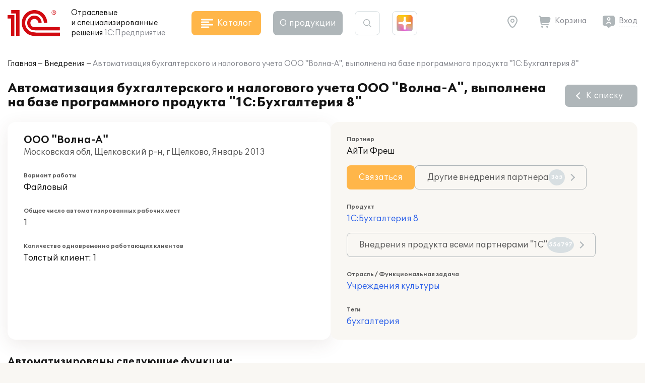

--- FILE ---
content_type: application/javascript
request_url: https://solutions.1c.ru/local/templates/sol23/build/js/main.min.js?1763104759
body_size: 7443
content:
!function(){"use strict";var e,t,n={8101:function(e,t,n){function r(){if("undefined"==typeof ymaps){var e=document.createElement("script");e.type="text/javascript",e.src="https://api-maps.yandex.ru/2.1/?lang=ru_RU&load=package.standard",document.getElementsByTagName("body")[0].appendChild(e)}}n.d(t,{E:function(){return r}})},3789:function(e,t,n){function r(){null!==document.querySelector(".materials_list")&&Promise.all([n.e(3525),n.e(9791)]).then(n.bind(n,9944)).then((function(e){e.default()}))}n.d(t,{Z:function(){return r}})},7445:function(e,t,n){function r(e,t){(null==t||t>e.length)&&(t=e.length);for(var n=0,r=new Array(t);n<t;n++)r[n]=e[n];return r}function o(){var e,t=function(e,t){var n="undefined"!=typeof Symbol&&e[Symbol.iterator]||e["@@iterator"];if(!n){if(Array.isArray(e)||(n=function(e,t){if(e){if("string"==typeof e)return r(e,t);var n=Object.prototype.toString.call(e).slice(8,-1);return"Object"===n&&e.constructor&&(n=e.constructor.name),"Map"===n||"Set"===n?Array.from(e):"Arguments"===n||/^(?:Ui|I)nt(?:8|16|32)(?:Clamped)?Array$/.test(n)?r(e,t):void 0}}(e))||t&&e&&"number"==typeof e.length){n&&(e=n);var o=0,a=function(){};return{s:a,n:function(){return o>=e.length?{done:!0}:{done:!1,value:e[o++]}},e:function(e){throw e},f:a}}throw new TypeError("Invalid attempt to iterate non-iterable instance.\nIn order to be iterable, non-array objects must have a [Symbol.iterator]() method.")}var i,c=!0,l=!1;return{s:function(){n=n.call(e)},n:function(){var e=n.next();return c=e.done,e},e:function(e){l=!0,i=e},f:function(){try{c||null==n.return||n.return()}finally{if(l)throw i}}}}(document.querySelectorAll(".price-view"));try{for(t.s();!(e=t.n()).done;){var o=e.value;o.setAttribute("data-modal","price-view-"+o.innerText),o.setAttribute("data-ajax","/ajax/price/viewModal.php?articul="+o.innerText)}}catch(e){t.e(e)}finally{t.f()}document.querySelectorAll("[data-modal]").length>0&&n.e(6582).then(n.bind(n,4369)).then((function(e){e.default()}))}n.d(t,{t:function(){return o}})},7494:function(e,t,n){function r(e,t){var n="undefined"!=typeof Symbol&&e[Symbol.iterator]||e["@@iterator"];if(!n){if(Array.isArray(e)||(n=function(e,t){if(e){if("string"==typeof e)return o(e,t);var n=Object.prototype.toString.call(e).slice(8,-1);return"Object"===n&&e.constructor&&(n=e.constructor.name),"Map"===n||"Set"===n?Array.from(e):"Arguments"===n||/^(?:Ui|I)nt(?:8|16|32)(?:Clamped)?Array$/.test(n)?o(e,t):void 0}}(e))||t&&e&&"number"==typeof e.length){n&&(e=n);var r=0,a=function(){};return{s:a,n:function(){return r>=e.length?{done:!0}:{done:!1,value:e[r++]}},e:function(e){throw e},f:a}}throw new TypeError("Invalid attempt to iterate non-iterable instance.\nIn order to be iterable, non-array objects must have a [Symbol.iterator]() method.")}var i,c=!0,l=!1;return{s:function(){n=n.call(e)},n:function(){var e=n.next();return c=e.done,e},e:function(e){l=!0,i=e},f:function(){try{c||null==n.return||n.return()}finally{if(l)throw i}}}}function o(e,t){(null==t||t>e.length)&&(t=e.length);for(var n=0,r=new Array(t);n<t;n++)r[n]=e[n];return r}function a(e,t,n,r){if(null!==t){var o=t.querySelector(".show_more__btn");null!==o&&c(o,e,t,n,r)}}function i(){var e,t=r(document.querySelectorAll(".show_more__btn"));try{for(t.s();!(e=t.n()).done;){var n=e.value;n.dataset.target&&!n.classList.contains("_inited_shm")&&(n.classList.add("_inited_shm"),c(n,document,document.querySelector(n.dataset.target),n.dataset.itemsname))}}catch(e){t.e(e)}finally{t.f()}}function c(e,t,o,i,c){e.onclick=function(l){if(l.preventDefault(),!e.classList.contains("_loading")){e.classList.add("_loading");try{fetch(e.dataset.page,{method:"POST",headers:{"Content-Type":"application/x-www-form-urlencoded"}}).then((function(e){return e.text()})).then((function(l){e.dataset.seturl&&(window.history.pushState("","",e.dataset.page),document.dispatchEvent(new CustomEvent("location.changed",{detail:{url:e.dataset.page}})));var u=document.createElement("div");u.innerHTML=l;var d=e.closest(".pagination"),f=".show_more";null===d?e.parentNode.remove():(d.remove(),f=".pagination");var s,m=u.querySelectorAll(i),h=t.querySelectorAll(i),p=h[h.length-1],b=r(m);try{for(b.s();!(s=b.n()).done;){var y=s.value;p.after(y),p=y}}catch(e){b.e(e)}finally{b.f()}var g=u.querySelector(f);null!==g&&o.appendChild(g);var v,_=r(u.querySelectorAll(".modal"));try{for(_.s();!(v=_.n()).done;){var S=v.value;S.id&&document.getElementById(S.id)||document.body.appendChild(S)}}catch(e){_.e(e)}finally{_.f()}void 0===c?a(t,o,i):a(t,o,i,c),n.e(922).then(n.bind(n,1497)).then((function(e){e.default()})),document.dispatchEvent(new CustomEvent("contentarea.updated",{})),void 0!==c&&c()}))}catch(t){console.log(t),e.classList.remove("_loading")}}}}n.r(t),n.d(t,{InitCustomShowMore:function(){return i},InitShowMore:function(){return a}})},4233:function(e,t,n){n.d(t,{K5:function(){return a},SG:function(){return l},TH:function(){return o},Uy:function(){return c},p9:function(){return r}});var r={current:i(),full_screen:999999,laptop:1439,tablet:1120,tablet_small:1e3,mobile:750,final:500};function o(){window.addEventListener("resize",(function(e){r.current=i()}))}function a(){var e=document.createElement("div");e.style.visibility="hidden",e.style.overflow="scroll",e.style.msOverflowStyle="scrollbar",document.body.appendChild(e);var t=document.createElement("div");e.appendChild(t);var n=e.offsetWidth-t.offsetWidth;return e.parentNode.removeChild(e),n}function i(){return window.innerWidth>0?window.innerWidth:screen.width}function c(e){var t=e.offsetHeight,n=window.getComputedStyle(e);return["top","bottom"].map((function(e){return parseInt(n["margin-".concat(e)])})).reduce((function(e,t){return e+t}),t)}var l={clear:function(){for(var e in localStorage)0===e.indexOf("_ym")||0===e.indexOf("_grecaptcha")?l.remove(e):0===e.indexOf(l.lifeTimePrefix)&&l.getTimeObject(e)},get:function(e){return localStorage.getItem(e)},set:function(e,t){l.clear(),localStorage.setItem(e,t)},remove:function(e){localStorage.removeItem(e)},getObject:function(e){return JSON.parse(l.get(e))||{}},setObject:function(e,t){l.set(e,JSON.stringify(t))},maxLifeTime:36e5,lifeTimePrefix:"ac-",makeTimeObjectKey:function(e){return 0===e.indexOf(l.lifeTimePrefix)?e:l.lifeTimePrefix+e},setTimeObject:function(e,t){var n=l.makeTimeObjectKey(e);l.setObject(n,{time:Date.now(),value:t})},getTimeObject:function(e){var t=l.makeTimeObjectKey(e),n=l.getObject(t);return n.hasOwnProperty("time")&&n.time<=Date.now()-l.maxLifeTime?(l.remove(t),""):n.hasOwnProperty("value")?n.value:""}}},7430:function(e,t,n){n.r(t),n.d(t,{InitContact:function(){return i},InitModalInfoPartner:function(){return c}});var r=n(7445),o=n(8101);function a(e,t){(null==t||t>e.length)&&(t=e.length);for(var n=0,r=new Array(t);n<t;n++)r[n]=e[n];return r}function i(){var e,t=function(e,t){var n="undefined"!=typeof Symbol&&e[Symbol.iterator]||e["@@iterator"];if(!n){if(Array.isArray(e)||(n=function(e,t){if(e){if("string"==typeof e)return a(e,t);var n=Object.prototype.toString.call(e).slice(8,-1);return"Object"===n&&e.constructor&&(n=e.constructor.name),"Map"===n||"Set"===n?Array.from(e):"Arguments"===n||/^(?:Ui|I)nt(?:8|16|32)(?:Clamped)?Array$/.test(n)?a(e,t):void 0}}(e))||t&&e&&"number"==typeof e.length){n&&(e=n);var r=0,o=function(){};return{s:o,n:function(){return r>=e.length?{done:!0}:{done:!1,value:e[r++]}},e:function(e){throw e},f:o}}throw new TypeError("Invalid attempt to iterate non-iterable instance.\nIn order to be iterable, non-array objects must have a [Symbol.iterator]() method.")}var i,c=!0,l=!1;return{s:function(){n=n.call(e)},n:function(){var e=n.next();return c=e.done,e},e:function(e){l=!0,i=e},f:function(){try{c||null==n.return||n.return()}finally{if(l)throw i}}}}(document.querySelectorAll(".partner_info"));try{var n=function(){var t=e.value;t.addEventListener("mouseenter",(function(e){var n=t.querySelector(".partner_info__btn");n&&!n.classList.contains("_initialize")&&(c(n),n.classList.add("_initialize"))}))};for(t.s();!(e=t.n()).done;)n()}catch(e){t.e(e)}finally{t.f()}}function c(e){e.addEventListener("click",(function(){if(!e.classList.contains("_loading")){var t="modalContact-"+e.dataset.fid,a=document.getElementById(t);if(null===a){e.classList.add("_loading");try{fetch("/ajax/franch/modal.php",{method:"POST",headers:{"Content-Type":"application/x-www-form-urlencoded"},body:"id="+e.dataset.id+"&product_id="+e.dataset.productId+"&fid="+e.dataset.fid}).then((function(e){return e.text()})).then((function(i){var c=document.createElement("div");c.innerHTML=i.trim(),document.body.appendChild(c.firstChild);var l,u,d,f,s=(a=document.getElementById(t)).querySelector(".map");(0,r.t)(),s&&((0,o.E)(),l=s,u=s.dataset.latitude,d=s.dataset.longitude,f=null,f=setInterval((function(){clearInterval(f),ymaps.ready((function(){var e=new ymaps.Map(l,{center:[Number(u),Number(d)],zoom:18,controls:["zoomControl"]},{suppressMapOpenBlock:!0,maxZoom:19}),t=new ymaps.Placemark([Number(u),Number(d)],{hasBalloon:!1},{iconLayout:"default#image",iconImageHref:"/local/templates/sol23/build/img/icon_balloon.png",iconImageSize:[32,39],iconImageOffset:[-10,-39]});e.geoObjects.add(t)}))}),200)),function(e){var t=e.querySelector(".partner_info__phone_btn");null===t||t.classList.contains("_ipd")||(t.classList.add("_ipd"),t.addEventListener("click",(function(){t.classList.add("_loading");var e=t.dataset.id,n=t.dataset.key;setTimeout((function(){for(var r=String(e).split(""),o=0;o<r.length;o++)r[o].match(/\d/)&&(r[o]=(r[o]-n+10)%10);t.parentNode.innerHTML=r.join(""),t.remove()}),1e3)})))}(a),function(e){var t=e.querySelector(".partner_info__contact_btn");if(null!==t){var r=e.querySelector(".partner_info__content");t.onclick=function(){if(!t.classList.contains("_loading")){var o=e.querySelector(".partner_info__contact");if(null===o){t.classList.add("_loading");try{fetch("/ajax/franch/request.php?fid="+t.dataset.fid+"&product_id="+t.dataset.pid).then((function(e){return e.text()})).then((function(a){var i,c=document.createElement("div");c.innerHTML=a.trim(),r.classList.add("_hide"),r.parentNode.insertBefore(c.firstChild,r),o=e.querySelector(".partner_info__contact"),Promise.all([n.e(9270),n.e(416),n.e(6680)]).then(n.bind(n,4344)).then((function(e){e.default()})),null!==(i=e.querySelector(".partner_contact__back_btn"))&&(i.onclick=function(){var t=e.querySelector(".partner_info__contact");null!==r&&r.classList.remove("_hide"),null!==t&&t.classList.add("_hide")}),t.classList.remove("_loading")}))}catch(e){console.log(e),t.classList.remove("_loading")}}else r.classList.add("_hide"),o.classList.remove("_hide")}}}}(a),setTimeout((function(){n.e(6582).then(n.bind(n,4369)).then((function(e){e.CreateModal(a)})),e.classList.remove("_loading")}),100)}))}catch(t){console.log(t),e.classList.remove("_loading")}}else{var i=a.querySelector(".partner_info__contact"),c=a.querySelector(".partner_info__content");null!==c&&c.classList.remove("_hide"),null!==i&&(i.classList.add("_hide"),Promise.all([n.e(9270),n.e(416),n.e(6680)]).then(n.bind(n,4344)).then((function(e){e.RemoveErrors(i.querySelector(".partner_contact__form"))}))),n.e(6582).then(n.bind(n,4369)).then((function(e){e.CreateModal(a)}))}}}))}}},r={};function o(e){var t=r[e];if(void 0!==t)return t.exports;var a=r[e]={id:e,loaded:!1,exports:{}};return n[e].call(a.exports,a,a.exports,o),a.loaded=!0,a.exports}o.m=n,o.n=function(e){var t=e&&e.__esModule?function(){return e.default}:function(){return e};return o.d(t,{a:t}),t},o.d=function(e,t){for(var n in t)o.o(t,n)&&!o.o(e,n)&&Object.defineProperty(e,n,{enumerable:!0,get:t[n]})},o.f={},o.e=function(e){return Promise.all(Object.keys(o.f).reduce((function(t,n){return o.f[n](e,t),t}),[]))},o.u=function(e){return"js/chunks/"+({54:"tip",72:"region",499:"page-compare",597:"page-project",922:"pagination",1581:"catalog-area",2384:"dynamic-pagination",2404:"form-helper",2804:"countdown",2885:"spoiler-toggle",3779:"spoiler-target",3890:"advantages",4124:"image-gallery",4875:"sortable",4986:"table",5398:"fireworks",5444:"page-personal",5493:"dropdown",5598:"page-news",5666:"page-forum",6042:"page-main",6123:"spoiler-show",6495:"spoiler-down",6582:"modal",6618:"catalog-roster",6675:"lazy",6680:"form",6960:"page-basket",7025:"demo-product",7520:"tabs",8079:"page-catalog",8275:"page-product",8324:"comments",8488:"add-to-basket",8843:"page-tech",8863:"user-message",9019:"header",9348:"footer",9548:"catalog-head",9791:"materials",9960:"page-search"}[e]||e)+"."+{54:"dc1d3882cc96f7ea18b6",72:"ee46bd49d173d8048d6f",416:"13b8b9b9c775bb21c18f",499:"552111e99e0f49d0ca7e",597:"cd01cc7b349497677f34",922:"2127ccaeb7e433139a55",1581:"b4855ce0043d6df8699e",1794:"59e72c3afe826a936afa",2384:"33c0f6ba695fda974111",2404:"1853c6027b53502c7272",2804:"5894d73a28f020e4e869",2885:"aa8c7e5df2ca6ae25218",3525:"fbc18d7f9be22005e6db",3768:"50f1930a789a13ec88d2",3779:"b64bc268f3edc2f5711c",3890:"d1590a473b4611d1705f",4124:"2f29e2ca4569ca41db91",4292:"c277b3bdb160bc7c3376",4358:"344d04324b52d8f7c350",4875:"5031c906ba0e48e53961",4986:"a2a1e4bddd059669abe5",5398:"c42c93a41b4313d870ee",5444:"86b3f394d5874222838c",5493:"cd5b207f630883bd98cd",5598:"980590f791d4d879c605",5666:"b14615061994175b7776",6042:"98fde0846150a8631a7a",6105:"4fb5874381bdcfd82707",6123:"dba5c17012b4273de0fc",6495:"659e24a15c1144e962db",6582:"8cd00a3c9f8eddba21e6",6618:"2225dfadc04b8ddfb0ec",6675:"681476b686cc5eff8140",6680:"a571eb9f87a0bccaccdc",6960:"e10e2ca7fb2f32218c63",7025:"dcbade0e2305aa3552bf",7520:"5eadd9ad45ba2ce999c7",8079:"e5a9f0b09ec8a4423924",8275:"b512ce0453a95ff609f9",8298:"efca78c5111b6aed4cd6",8324:"21fa2e1d44bfabbb712f",8488:"7d241e4b4da5abc30c49",8843:"c6d063fcd730f4bee9f5",8863:"0aa34e4b3e714f301496",9019:"eff4e7f4a20fb2928a81",9270:"4c26843b91001b1ed4f0",9348:"f63d68f0bc51a0e71c4c",9548:"6cd82c3a8aad6df093a2",9791:"19ccf9a4e4c496922007",9960:"ccae0566fc57fe8a970c"}[e]+".js"},o.miniCssF=function(e){return"css/chunks/"+({4124:"image-gallery",6680:"form"}[e]||e)+"."+{4124:"2e6e7376971da4af7343",4292:"d23ee3545b066852c20c",6680:"80e729e5c340c8d3232a"}[e]+".css"},o.g=function(){if("object"==typeof globalThis)return globalThis;try{return this||new Function("return this")()}catch(e){if("object"==typeof window)return window}}(),o.o=function(e,t){return Object.prototype.hasOwnProperty.call(e,t)},e={},t="sol:",o.l=function(n,r,a,i){if(e[n])e[n].push(r);else{var c,l;if(void 0!==a)for(var u=document.getElementsByTagName("script"),d=0;d<u.length;d++){var f=u[d];if(f.getAttribute("src")==n||f.getAttribute("data-webpack")==t+a){c=f;break}}c||(l=!0,(c=document.createElement("script")).charset="utf-8",c.timeout=120,o.nc&&c.setAttribute("nonce",o.nc),c.setAttribute("data-webpack",t+a),c.src=n),e[n]=[r];var s=function(t,r){c.onerror=c.onload=null,clearTimeout(m);var o=e[n];if(delete e[n],c.parentNode&&c.parentNode.removeChild(c),o&&o.forEach((function(e){return e(r)})),t)return t(r)},m=setTimeout(s.bind(null,void 0,{type:"timeout",target:c}),12e4);c.onerror=s.bind(null,c.onerror),c.onload=s.bind(null,c.onload),l&&document.head.appendChild(c)}},o.r=function(e){"undefined"!=typeof Symbol&&Symbol.toStringTag&&Object.defineProperty(e,Symbol.toStringTag,{value:"Module"}),Object.defineProperty(e,"__esModule",{value:!0})},o.nmd=function(e){return e.paths=[],e.children||(e.children=[]),e},function(){var e;o.g.importScripts&&(e=o.g.location+"");var t=o.g.document;if(!e&&t&&(t.currentScript&&(e=t.currentScript.src),!e)){var n=t.getElementsByTagName("script");if(n.length)for(var r=n.length-1;r>-1&&!e;)e=n[r--].src}if(!e)throw new Error("Automatic publicPath is not supported in this browser");e=e.replace(/#.*$/,"").replace(/\?.*$/,"").replace(/\/[^\/]+$/,"/"),o.p=e+"../"}(),function(){if("undefined"!=typeof document){var e={3233:0};o.f.miniCss=function(t,n){e[t]?n.push(e[t]):0!==e[t]&&{4124:1,4292:1,6680:1}[t]&&n.push(e[t]=function(e){return new Promise((function(t,n){var r=o.miniCssF(e),a=o.p+r;if(function(e,t){for(var n=document.getElementsByTagName("link"),r=0;r<n.length;r++){var o=(i=n[r]).getAttribute("data-href")||i.getAttribute("href");if("stylesheet"===i.rel&&(o===e||o===t))return i}var a=document.getElementsByTagName("style");for(r=0;r<a.length;r++){var i;if((o=(i=a[r]).getAttribute("data-href"))===e||o===t)return i}}(r,a))return t();!function(e,t,n,r,o){var a=document.createElement("link");a.rel="stylesheet",a.type="text/css",a.onerror=a.onload=function(n){if(a.onerror=a.onload=null,"load"===n.type)r();else{var i=n&&("load"===n.type?"missing":n.type),c=n&&n.target&&n.target.href||t,l=new Error("Loading CSS chunk "+e+" failed.\n("+c+")");l.code="CSS_CHUNK_LOAD_FAILED",l.type=i,l.request=c,a.parentNode&&a.parentNode.removeChild(a),o(l)}},a.href=t,function(e){const t=document.createElement("link");t.rel="preload",t.as="style",t.href=e.getAttribute("href"),document.head.appendChild(t),document.head.appendChild(e)}(a)}(e,a,0,t,n)}))}(t).then((function(){e[t]=0}),(function(n){throw delete e[t],n})))}}}(),function(){var e={3233:0};o.f.j=function(t,n){var r=o.o(e,t)?e[t]:void 0;if(0!==r)if(r)n.push(r[2]);else{var a=new Promise((function(n,o){r=e[t]=[n,o]}));n.push(r[2]=a);var i=o.p+o.u(t),c=new Error;o.l(i,(function(n){if(o.o(e,t)&&(0!==(r=e[t])&&(e[t]=void 0),r)){var a=n&&("load"===n.type?"missing":n.type),i=n&&n.target&&n.target.src;c.message="Loading chunk "+t+" failed.\n("+a+": "+i+")",c.name="ChunkLoadError",c.type=a,c.request=i,r[1](c)}}),"chunk-"+t,t)}};var t=function(t,n){var r,a,i=n[0],c=n[1],l=n[2],u=0;if(i.some((function(t){return 0!==e[t]}))){for(r in c)o.o(c,r)&&(o.m[r]=c[r]);l&&l(o)}for(t&&t(n);u<i.length;u++)a=i[u],o.o(e,a)&&e[a]&&e[a][0](),e[a]=0},n=self.webpackChunksol=self.webpackChunksol||[];n.forEach(t.bind(null,0)),n.push=t.bind(null,n.push.bind(n))}(),function(){var e=o(4233);function t(){document.querySelectorAll("[data-dropdown]").length>0&&o.e(5493).then(o.bind(o,9856)).then((function(e){e.default()}))}function n(){document.querySelectorAll("[data-tip]").length>0&&o.e(54).then(o.bind(o,1232)).then((function(e){e.default()}))}var r=o(7445);function a(){document.querySelectorAll(".spoiler_down").length>0&&o.e(6495).then(o.bind(o,6478)).then((function(e){e.default()})),document.querySelectorAll(".spoiler_show").length>0&&o.e(6123).then(o.bind(o,119)).then((function(e){e.default()})),document.querySelectorAll(".spoiler_target").length>0&&o.e(3779).then(o.bind(o,7194)).then((function(e){e.default()})),document.querySelectorAll(".toggler").length>0&&o.e(2885).then(o.bind(o,7)).then((function(e){e.default()}))}function i(){document.querySelectorAll(".tabs").length>0&&o.e(7520).then(o.bind(o,8328)).then((function(e){e.default()}))}function c(){document.querySelectorAll(".sortable").length>0&&Promise.all([o.e(6105),o.e(4875)]).then(o.bind(o,4525)).then((function(e){e.default()}))}function l(){document.querySelectorAll("form").length>0&&Promise.all([o.e(9270),o.e(416),o.e(6680)]).then(o.bind(o,4344)).then((function(e){e.default()})),document.querySelectorAll("form.form_helper").length>0&&o.e(2404).then(o.bind(o,1193)).then((function(e){e.default()}))}function u(){var e=document.querySelectorAll(".image_gallery"),t=document.querySelectorAll(".image_popup"),n=document.querySelectorAll(".photo_gallery");(e.length>0||t.length>0||n.length>0)&&Promise.all([o.e(3768),o.e(4124)]).then(o.bind(o,2830)).then((function(e){e.default()}))}function d(){(document.querySelector(".comment_item")||document.querySelector(".ajax_load"))&&Promise.all([o.e(4292),o.e(8324)]).then(o.bind(o,2928)).then((function(e){e.default()}))}var f=o(7494),s=o(3789);function m(){null!=document.querySelector(".dp_container")&&o.e(2384).then(o.bind(o,9280)).then((function(e){e.default()}))}function h(){null!==document.querySelector(".page_compare")&&o.e(499).then(o.bind(o,9435)).then((function(e){e.default()}))}var p=o(7430);(0,e.TH)(),t(),n(),(0,r.t)(),a(),i(),l(),d(),(0,f.InitCustomShowMore)(),c(),document.querySelectorAll("table").length>0&&o.e(4986).then(o.bind(o,2345)).then((function(e){e.default()})),null!==document.getElementById("catalogHead")&&o.e(9548).then(o.bind(o,6421)).then((function(e){e.default()})),null!==document.getElementById("catalogArea")&&o.e(1581).then(o.bind(o,7068)).then((function(e){e.default()})),null!==document.getElementById("catalogRoster")&&o.e(6618).then(o.bind(o,9349)).then((function(e){e.default()})),null!==document.querySelector(".footer_main")&&o.e(9348).then(o.bind(o,3104)).then((function(e){e.default()})),null!==document.querySelector(".header_main")&&o.e(9019).then(o.bind(o,5132)).then((function(e){e.default()})),null!==document.querySelector(".section_advantages")&&Promise.all([o.e(3525),o.e(3890)]).then(o.bind(o,7858)).then((function(e){e.default()})),(0,s.Z)(),null!=document.querySelector(".pagination")&&o.e(922).then(o.bind(o,1497)).then((function(e){e.default()})),m(),null!==document.querySelector(".user_message")&&o.e(8863).then(o.bind(o,424)).then((function(e){e.default()})),document.querySelectorAll("img.lazy").length>0&&o.e(6675).then(o.bind(o,2799)).then((function(e){e.default()})),u(),null!==document.querySelector(".demo_product")&&o.e(7025).then(o.bind(o,3036)).then((function(e){e.default()})),function(){var t=document.querySelector(".move_up");if(null!==t){var n=document.querySelector(".page_product");null!==n&&e.p9.current<=e.p9.mobile&&t.classList.add("_upper"),t.onclick=function(){window.scrollTo({top:0,behavior:"smooth"})};var r=function(){window.scrollY>0?t.classList.add("_show"):window.scrollY<=0&&t.classList.remove("_show")};r(),window.addEventListener("scroll",r),window.addEventListener("resize",(function(){null!==n&&e.p9.current<=e.p9.mobile?t.classList.add("_upper"):t.classList.remove("_upper")}))}}(),0!==document.querySelectorAll(".add_to_cart,.header_basket__link").length&&o.e(8488).then(o.bind(o,4906)).then((function(e){e.default()})),document.querySelectorAll(".region").length>0&&o.e(72).then(o.bind(o,4361)).then((function(e){e.default()})),document.querySelectorAll(".fireworks").length>0&&o.e(5398).then(o.bind(o,3783)).then((function(e){e.default()})),document.querySelectorAll(".countdown").length>0&&o.e(2804).then(o.bind(o,5010)).then((function(e){e.default()})),null!==document.querySelector(".page_main")&&Promise.all([o.e(3525),o.e(6042)]).then(o.bind(o,5846)).then((function(e){e.default()})),null!==document.querySelector(".page_product")&&Promise.all([o.e(3525),o.e(8275)]).then(o.bind(o,1185)).then((function(e){e.default()})),null!==document.querySelector(".page_project")&&Promise.all([o.e(9270),o.e(416),o.e(6680),o.e(1794),o.e(597)]).then(o.bind(o,828)).then((function(e){e.default()})),null!==document.querySelector(".page_catalog")&&Promise.all([o.e(9270),o.e(416),o.e(6680),o.e(1794),o.e(8079)]).then(o.bind(o,3594)).then((function(e){e.default()})),h(),null!==document.querySelector(".page_search")&&o.e(9960).then(o.bind(o,7260)).then((function(e){e.default()})),null!==document.querySelector(".page_news")&&o.e(5598).then(o.bind(o,5627)).then((function(e){e.default()})),null!==document.querySelector(".page_personal")&&o.e(5444).then(o.bind(o,2349)).then((function(e){e.default()})),null!==document.querySelector(".page_basket")&&Promise.all([o.e(4358),o.e(6960)]).then(o.bind(o,9355)).then((function(e){e.default()})),null!==document.querySelector(".page_forum")&&Promise.all([o.e(9270),o.e(5666)]).then(o.bind(o,6715)).then((function(e){e.default()})),null!==document.querySelector(".page_tech")&&o.e(8843).then(o.bind(o,3334)).then((function(e){e.default()})),document.addEventListener("contentarea.updated",(function(e){t(),n(),(0,r.t)(),a(),i(),l(),(0,s.Z)(),d(),(0,f.InitCustomShowMore)(),c(),m(),h(),(0,p.InitContact)()})),document.addEventListener("contentarea.update.imageGallery",(function(e){u()})),document.addEventListener("location.changed",(function(e){if(e.detail.url&&window.hasOwnProperty("__ym_metrics")&&window.__ym_metrics.length&&window.hasOwnProperty("ym"))for(var t=0;t<window.__ym_metrics.length;t++)window.ym(window.__ym_metrics[t],"hit",e.detail.url)}))}()}();